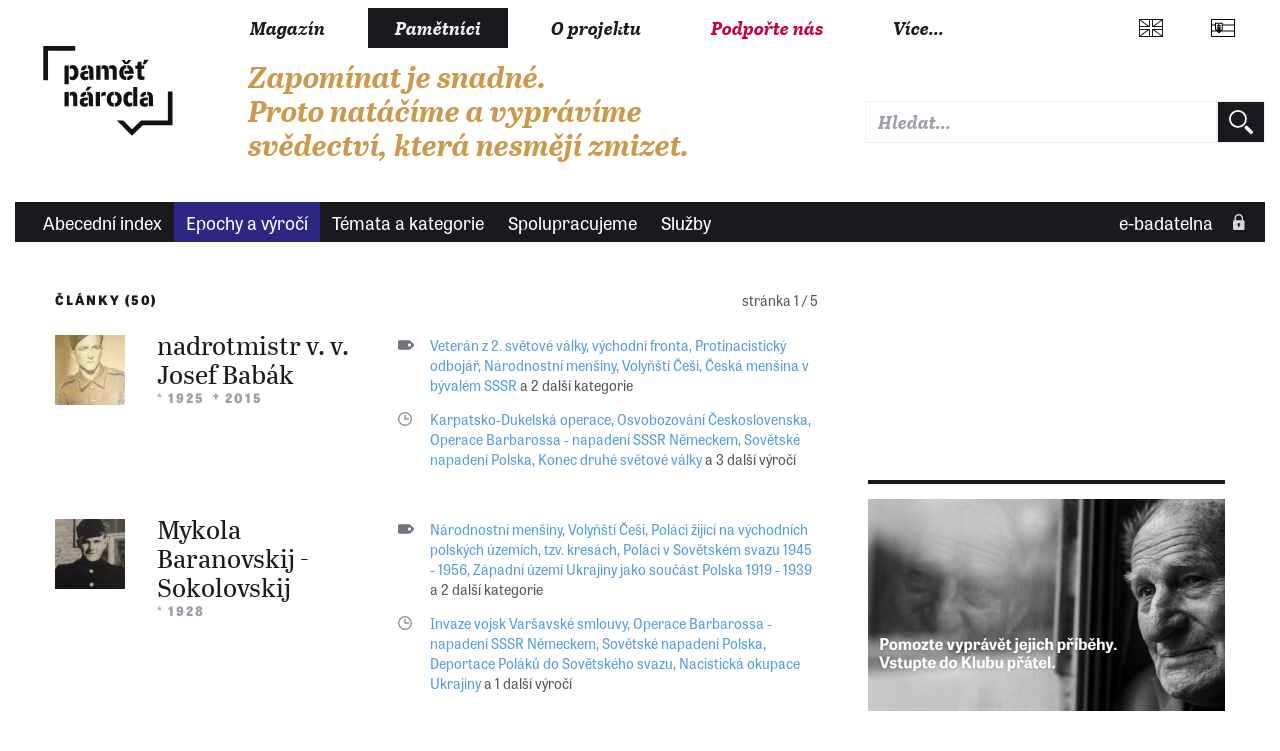

--- FILE ---
content_type: text/html; charset=UTF-8
request_url: https://www.pametnaroda.cz/cs/konflikt-mezi-polaky-ukrajinci-ve-vychodni-halici-na-volyni
body_size: 10183
content:
<!DOCTYPE html>
<html lang="cs" dir="ltr" prefix="og: https://ogp.me/ns#">
  <head>
    <meta charset="utf-8" />
<link rel="canonical" href="https://www.pametnaroda.cz/cs/konflikt-mezi-polaky-ukrajinci-ve-vychodni-halici-na-volyni" />
<link rel="image_src" href="https://www.pametnaroda.cz/themes/custom/pametnaroda_frontend/images/default.png" />
<meta property="og:type" content="website" />
<meta property="og:url" content="https://www.pametnaroda.cz/cs/konflikt-mezi-polaky-ukrajinci-ve-vychodni-halici-na-volyni" />
<meta property="og:title" content="Konflikt mezi Poláky a Ukrajinci ve Východní Haliči a na Volyni | Paměť národa" />
<meta property="og:image" content="https://www.pametnaroda.cz/themes/custom/pametnaroda_frontend/images/default.png" />
<meta name="Generator" content="Drupal 10 (https://www.drupal.org)" />
<meta name="MobileOptimized" content="width" />
<meta name="HandheldFriendly" content="true" />
<meta name="viewport" content="width=device-width, initial-scale=1.0" />
<link rel="icon" href="/themes/custom/pametnaroda_frontend/favicon.ico" type="image/vnd.microsoft.icon" />
<link rel="alternate" hreflang="en" href="https://www.pametnaroda.cz/en/1943-conflict-between-poles-and-ukrainians-eastern-galicia-and-volhynia" />
<link rel="alternate" hreflang="cs" href="https://www.pametnaroda.cz/cs/konflikt-mezi-polaky-ukrajinci-ve-vychodni-halici-na-volyni" />
<link rel="alternate" hreflang="de" href="https://www.pametnaroda.cz/de/1943-konflikt-zwischen-polen-und-ukrainern-ostgalizien-und-wolhynien" />
<link rel="alternate" hreflang="uk" href="https://www.pametnaroda.cz/uk/polsko-ukrainskiy-konflikt-v-zakhidniy-ukraini-pid-nimeckoyu-okupacieyu-1943" />
<link rel="alternate" type="application/rss+xml" title="Konflikt mezi Poláky a Ukrajinci ve Východní Haliči a na Volyni" href="https://www.pametnaroda.cz/cs/taxonomy/term/461/feed" />

    <meta name="facebook-domain-verification" content="g3fw0ocsi3fz2vz4dw60qt5el19z2z" />
    <title>Konflikt mezi Poláky a Ukrajinci ve Východní Haliči a na Volyni | Paměť národa</title>
    <link rel="stylesheet" href="https://use.typekit.net/hbj7xpr.css">
    <link rel="stylesheet" media="all" href="/sites/default/files/css/css_SSKWLi1VVQVKcXPl4481jQB7-pko6rM4Q5NjZl-SVHY.css?delta=0&amp;language=cs&amp;theme=pametnaroda_frontend&amp;include=eJwdxGEKgDAIBtALrTxSOPwaA6cxrdjtg96Pd_FAGk8XPs7pljChpl5Zt8il3VqJFYlBlQPl6XiD_vfhcis-dC4aKQ" />
<link rel="stylesheet" media="all" href="/sites/default/files/css/css_46Buc6Slq6xjXuEkVIpQaksYi4ii09Iy9TTRnCnltBM.css?delta=1&amp;language=cs&amp;theme=pametnaroda_frontend&amp;include=eJwdxGEKgDAIBtALrTxSOPwaA6cxrdjtg96Pd_FAGk8XPs7pljChpl5Zt8il3VqJFYlBlQPl6XiD_vfhcis-dC4aKQ" />
<link rel="stylesheet" media="all" href="https://use.typekit.net/hbj7xpr.css" />
<link rel="stylesheet" media="all" href="/sites/default/files/css/css_q9SM49-qJZaUnF5bl_GCE01J2-oV9RjAIIzAzojjMnQ.css?delta=3&amp;language=cs&amp;theme=pametnaroda_frontend&amp;include=eJwdxGEKgDAIBtALrTxSOPwaA6cxrdjtg96Pd_FAGk8XPs7pljChpl5Zt8il3VqJFYlBlQPl6XiD_vfhcis-dC4aKQ" />

    

                                                            <meta name="msapplication-TileColor" content="#ffffff">
        <meta name="theme-color" content="#ffffff">

      <script>
        window.dataLayer = window.dataLayer || [];

              </script>

    <!-- Google Tag Manager -->
    <script>(function(w,d,s,l,i){w[l]=w[l]||[];w[l].push({'gtm.start':
          new Date().getTime(),event:'gtm.js'});var f=d.getElementsByTagName(s)[0],
        j=d.createElement(s),dl=l!='dataLayer'?'&l='+l:'';j.async=true;j.src=
        'https://www.googletagmanager.com/gtm.js?id='+i+dl;f.parentNode.insertBefore(j,f);
      })(window,document,'script','dataLayer','GTM-W6RR5FX');</script>
    <!-- End Google Tag Manager -->

    <script src="https://ssp.seznam.cz/static/js/ssp.js"></script>
    <script src="https://d.seznam.cz/recass/js/sznrecommend-measure.min.js" data-webid="192"></script>
          </head>
  <body>
    <!-- Google Tag Manager (noscript) -->
    <noscript><iframe src="https://www.googletagmanager.com/ns.html?id=GTM-W6RR5FX"
                      height="0" width="0" style="display:none;visibility:hidden"></iframe></noscript>
    <!-- End Google Tag Manager (noscript) -->
    
    <div class="page page--arch-anniversary">
	
		
	<header>
					<header>
  <div class="box b-014">

    <div class="b-014__nav-wrapper">

      <nav class="b-014a__nav-wrapper">

        <h1 class="b-014__logo" data-domain-language="cs">
  <a href="/cs" title="Domů" rel="home" class="b-014__logo-link">
    <span class="hidden">Paměť národa</span>
  </a>
</h1>


        
<div class="b-014__mobile-nav-opener">
  <a href="#" class="b-014__mobile-nav-opener-link">
    Menu
  </a>
</div>


  <div class="b-014__mobile-primary-nav-opener b-014__mobile-primary-nav-opener--collapsed">
    <a href="#" class="b-014__mobile-primary-nav-opener-link">
      Pamětníci
    </a>
  </div>

  <ul class="b-014a__nav b-014a__nav--mobile-collapsed">
      <li class="b-014a__nav-item ">
              <a href="https://magazin.pametnaroda.cz" class="b-014a__nav-item-link">Magazín</a>
          </li>
      <li class="b-014a__nav-item b-014a__nav-item--current">
              <a href="/cs/archive" class="b-014a__nav-item-link">Pamětníci</a>
          </li>
      <li class="b-014a__nav-item ">
              <a href="/cs/o-projektu" class="b-014a__nav-item-link">O projektu</a>
          </li>
      <li class="b-014a__nav-item ">
              <a href="https://podporte.pametnaroda.cz/?utm_source=PN&amp;utm_medium=menu&amp;utm_campaign=podporte" target="_blank" class="b-014a__nav-item-link">Podpořte nás</a>
          </li>
    <li class="b-014a__nav-item b-014a__nav-item--more">
    <a href="#" class="b-014a__nav-item-link">
      Více...    </a>
  </li>
</ul>






      </nav><!-- end of b-014a__nav-wrapper -->


      <nav class="b-014b__nav-wrapper">

        <div class="b-014b__nav-wrapper-nest">

          
<ul class="b-014b__nav">
      <li class="b-014b__nav-item">
      <a href="https://pomoc.pametnaroda.cz/" class="b-014b__nav-item-link">Centrum pomoci Paměti národa</a>
    </li>
      <li class="b-014b__nav-item">
      <a href="https://institut.pametnaroda.cz/" class="b-014b__nav-item-link"> Instituty Paměti národa</a>
    </li>
      <li class="b-014b__nav-item">
      <a href="https://www.pribehynasichsousedu.cz" class="b-014b__nav-item-link">Příběhy našich sousedů</a>
    </li>
      <li class="b-014b__nav-item">
      <a href="https://www.postbellum.cz/pobocky/" class="b-014b__nav-item-link">Pobočky Paměti národa</a>
    </li>
      <li class="b-014b__nav-item">
      <a href="https://podporte.pametnaroda.cz/" class="b-014b__nav-item-link">Klub přátel Paměti národa</a>
    </li>
      <li class="b-014b__nav-item">
      <a href="https://www.pribehy20stoleti.cz" class="b-014b__nav-item-link">Příběhy 20. století</a>
    </li>
      <li class="b-014b__nav-item">
      <a href="https://www.myjsmetonevzdali.cz" class="b-014b__nav-item-link">My jsme to nevzdali</a>
    </li>
      <li class="b-014b__nav-item">
      <a href="https://www.behpropametnaroda.cz/" class="b-014b__nav-item-link">Běh pro Paměť národa</a>
    </li>
      <li class="b-014b__nav-item">
      <a href="http://kolegium.pametnaroda.cz/" class="b-014b__nav-item-link">Kolegium Paměti národa</a>
    </li>
      <li class="b-014b__nav-item">
      <a href="http://www.mistapametinaroda.cz/" class="b-014b__nav-item-link">Místa Paměti národa</a>
    </li>
      <li class="b-014b__nav-item">
      <a href="https://divadlo.pametnaroda.cz/" class="b-014b__nav-item-link">Divadlo Paměti národa</a>
    </li>
      <li class="b-014b__nav-item">
      <a href="https://denveteranu.pametnaroda.cz/" class="b-014b__nav-item-link">Den veteránů</a>
    </li>
      <li class="b-014b__nav-item">
      <a href="http://eshop.pametnaroda.cz/" class="b-014b__nav-item-link">E-shop Paměti národa</a>
    </li>
      <li class="b-014b__nav-item">
      <a href="https://ceny.pametnaroda.cz/" class="b-014b__nav-item-link">Ceny Paměti národa</a>
    </li>
      <li class="b-014b__nav-item">
      <a href="https://www.postbellum.cz/co-delame/workshopy/" class="b-014b__nav-item-link">Workshopy</a>
    </li>
      <li class="b-014b__nav-item">
      <a href="https://www.postbellum.cz/o-nas/lide/" class="b-014b__nav-item-link">Lidé</a>
    </li>
  </ul>


        </div>

      </nav><!-- end of b-014b__nav-wrapper -->

      <nav class="b-014c__nav-wrapper">

        <ul class="b-014c__nav">
                           <li hreflang="en"
      class="b-014c__nav-item b-014c__nav-item--mobile-collapsed b-014c__nav-item--language b-014c__nav-item--language-eng"><a href="https://www.memoryofnations.eu/en/1943-conflict-between-poles-and-ukrainians-eastern-galicia-and-volhynia" class="b-014c__nav-item-link" hreflang="en"></a></li>              <li hreflang="sk"
      class="b-014c__nav-item b-014c__nav-item--mobile-collapsed b-014c__nav-item--language b-014c__nav-item--language-svk"><a href="https://www.memoryofnations.sk/sk/taxonomy/term/461" class="b-014c__nav-item-link" hreflang="sk"></a></li>

          <li class="b-014c__nav-item b-014c__nav-item--mobile-collapsed b-014c__nav-item--search">
              <div class="pametnaroda-search-header-search-block-form b-014c__search-form-wrapper" data-drupal-selector="pametnaroda-search-header-search-block-form" id="block-pametnarodaheadersearchblock">
  
    
      <form block_id="pametnarodaheadersearchblock" action="/cs/konflikt-mezi-polaky-ukrajinci-ve-vychodni-halici-na-volyni" method="post" id="pametnaroda-search-header-search-block-form" accept-charset="UTF-8" class="b-014c__search-form">
    
<input type="text"  data-drupal-selector="edit-header-search-text" type="text" id="edit-header-search-text" name="header_search_text" value="" size="60" maxlength="128" class="form-text input input--theme-pn"  class="input input--theme-pn" placeholder="Hledat...">

    <input autocomplete="off" data-drupal-selector="form-gugyf96xfew3nbvcntgvw6j2kkksbtrmhdiua6gyfm4" type="hidden" name="form_build_id" value="form-GugyF96xFEw3nbvcNTGVW6J2kkKsBTRmhdIua6GYfm4" class="input input--theme-outline" />
    <input data-drupal-selector="edit-pametnaroda-search-header-search-block-form" type="hidden" name="form_id" value="pametnaroda_search_header_search_block_form" class="input input--theme-outline" />
<div class="button button-form-flat form-actions js-form-wrapper form-wrapper" data-drupal-selector="edit-actions" id="edit-actions">
    <input type="submit" placeholder=""  data-drupal-selector="edit-submit" type="submit" id="edit-submit" value="" class="button js-form-submit form-submit button-form-flat button-form-flat--large">

</div>

</form>

  </div>

          </li>
        </ul>

      </nav><!-- end of b-014c__nav-wrapper -->

      <nav class="b-014d__nav-wrapper">

          <div class="b-014__site-slogan" data-domain-language="cs">
  Zapomínat je snadné. Proto natáčíme a vyprávíme svědectví, která nesmějí zmizet.
</div>



      </nav><!-- end of b-014d__nav-wrapper -->

    </div>
  </div>
    <div class="box b-016">

    <nav class="b-016__nav-wrapper b-016__nav-wrapper--mobile-collapsed">

      <ul class="b-016__nav">
    <li class="b-016__nav-item ">
    <a href="/cs/witnesses-alphabetic" class="b-016__nav-item-link">
      Abecední index
    </a>
  </li>
    <li class="b-016__nav-item b-016__nav-item--active">
    <a href="/cs/epics" class="b-016__nav-item-link">
      Epochy a výročí
    </a>
  </li>
    <li class="b-016__nav-item ">
    <a href="/cs/topics" class="b-016__nav-item-link">
      Témata a kategorie
    </a>
  </li>
    <li class="b-016__nav-item ">
    <a href="/cs/institutions" class="b-016__nav-item-link">
      Spolupracujeme
    </a>
  </li>
    <li class="b-016__nav-item ">
    <a href="/cs/services" class="b-016__nav-item-link">
      Služby
    </a>
  </li>
  </ul>

      

      <ul class="b-016__nav b-016__nav--login">
        <li class="b-016__nav-item b-016__nav-item--login ">
          <a href="/cs/user" class="b-016__nav-item-link"
             target="_parent">
                          e-badatelna
          </a>
          <div class="b-016__researcher-login-wrapper">
                                
  <div class="researcher-login">
	
	<form class="researcher-login__content" data-drupal-selector=user-login-form action=/cs/konflikt-mezi-polaky-ukrajinci-ve-vychodni-halici-na-volyni?destination=/cs/konflikt-mezi-polaky-ukrajinci-ve-vychodni-halici-na-volyni method=post id=user-login-form accept-charset=UTF-8>
		
		    <label class="label label--input-text" for="dummy-input-id">Vstup do e-badatelny</label>
		<input type="text" autocorrect=none autocapitalize=none spellcheck=false autocomplete=username data-drupal-selector=edit-name id=edit-name name=name size=15 maxlength=60 required=required aria-required=true   class="input input--theme-pn" placeholder="Uživatelské jméno">
		<input type="password" autocomplete=current-password data-drupal-selector=edit-pass id=edit-pass name=pass size=15 maxlength=128 required=required aria-required=true   class="input input--theme-pn" placeholder="Heslo">
					    <input data-drupal-selector="edit-user-login-form" type="hidden" name="form_id" value="user_login_form" class="input input--theme-outline" />

							    <input autocomplete="off" data-drupal-selector="form-il9xw3gqjbxtlfv2smevoalvlvmfizw3jizww-d7u4i" type="hidden" name="form_build_id" value="form-iL9xw3GqJBXTLfV2smEvOAlvLVmFIZw3jizWw_D7U4I" class="input input--theme-outline" />

				<div class="researcher-login__content-row-action">
			<button class="button button-form-flat " formaction="">
	
	<span class="button-form-flat__label">
		Přihlásit se
	</span>
	
</button>
			<a href="/cs/user/password" class="researcher-login__subaction">Zapomenuté heslo?</a>
		</div>
	</form>
	
	<form class="researcher-login__signup">
		<button formaction="/cs/user/register" class="button button-form-flat button-form-flat--primary ">
	
	<span class="button-form-flat__label">
		Zaregistrovat se
	</span>
	
</button>
	</form>
	
</div>


                        </div>
        </li>
      </ul>

    </nav>

  </div>
  
</header>

			</header>
	
	<main class="main" role="main">
		
		<div class="content">
			
			<div class="inner-content-wrapper">
				
				<div class="row">
					<div class="col-md-8">
													  <div>
    <div data-drupal-messages-fallback class="hidden"></div>
<div id="block-mainpagecontent">
  
    
      <div class="views-element-container">

<div class="pager-heading">
	<div class="pager-heading__results">
		Články (50)
	</div>
	
	<div class="pager-heading__pages">
		stránka 1 / 5
	</div>
</div>

<div class="pnb-310">
      <div class="views-row"><article class="box pnb-witness-l ">
	
	<div class="pnb-witness-l__content">
		
		<div class="pnb-witness-l__image">
			
			<a href="/cs/babak-josef-1925"
			   class="pnb-witness-l__image-link">
				<img src="https://www.pametnaroda.cz/sites/default/files/styles/witness_teaser_categories/public/witness/2918/photo/10916-photo.jpg?h=2a84a573&amp;itok=nCxCaVGc" alt="Josef Babák, 1945" />
			</a>
		</div>
		
		<div class="pnb-witness-l__bio">
			
			<h3 class="">
	<a href="/cs/babak-josef-1925" class="" >
		nadrotmistr v. v. Josef Babák
	</a>
</h3>
			
			<h4 class="">*&nbsp;1925&nbsp;&nbsp;&dagger;&#xfe0e;&nbsp;2015</h4>
			
		</div>
		
	</div>
	
	<div class="pnb-witness-l__categorization">
		
				<div class="tag tag--listing tag--alt2">
							<a href="https://www.pametnaroda.cz/cs/veteran-z-2-svetove-valky-vychodni-fronta" class="tag__link">Veterán z 2. světové války, východní fronta</a>,					<a href="https://www.pametnaroda.cz/cs/protinacisticky-odbojar" class="tag__link">Protinacistický odbojář</a>,					<a href="https://www.pametnaroda.cz/cs/narodnostni-mensiny" class="tag__link">Národnostní menšiny</a>,					<a href="https://www.pametnaroda.cz/cs/volynsti-cesi" class="tag__link">Volyňští Češi</a>,					<a href="https://www.pametnaroda.cz/cs/ceska-mensina-v-byvalem-sssr" class="tag__link">Česká menšina v bývalém SSSR</a>				
	<span class="tag__listing-ellipsis">a&nbsp;2&nbsp;další kategorie</span>
</div>
		
		<div class="anniversary anniversary--listing anniversary--alt2">
	
	                				<a href="https://www.pametnaroda.cz/cs/karpatsko-dukelska-operace-1" class="anniversary__link">Karpatsko-Dukelská operace</a>,            				<a href="https://www.pametnaroda.cz/cs/osvobozovani-ceskoslovenska-0" class="anniversary__link">Osvobozování Československa</a>,            				<a href="https://www.pametnaroda.cz/cs/operace-barbarossa-napadeni-sssr-nemeckem" class="anniversary__link">Operace Barbarossa - napadení SSSR Německem</a>,            				<a href="https://www.pametnaroda.cz/cs/sovetske-napadeni-polska" class="anniversary__link">Sovětské napadení Polska</a>,            				<a href="https://www.pametnaroda.cz/cs/konec-druhe-svetove-valky-1" class="anniversary__link">Konec druhé světové války</a>            	    <span class="anniversary__listing-ellipsis">a&nbsp;3&nbsp;další výročí</span></div>
		
	</div>
	
</article>
</div>
    <div class="views-row"><article class="box pnb-witness-l ">
	
	<div class="pnb-witness-l__content">
		
		<div class="pnb-witness-l__image">
			
			<a href="/cs/baranovskij-sokolovskij-mykola-1928"
			   class="pnb-witness-l__image-link">
				<img src="https://www.pametnaroda.cz/sites/default/files/styles/witness_teaser_categories/public/witness/4309/photo/18231-photo.jpg?h=da1f86e5&amp;itok=EJ0bld1S" alt="Mykola Baranovskij - Sokolovskij" />
			</a>
		</div>
		
		<div class="pnb-witness-l__bio">
			
			<h3 class="">
	<a href="/cs/baranovskij-sokolovskij-mykola-1928" class="" >
		Mykola Baranovskij - Sokolovskij
	</a>
</h3>
			
			<h4 class="">*&nbsp;1928</h4>
			
		</div>
		
	</div>
	
	<div class="pnb-witness-l__categorization">
		
				<div class="tag tag--listing tag--alt2">
							<a href="https://www.pametnaroda.cz/cs/narodnostni-mensiny" class="tag__link">Národnostní menšiny</a>,					<a href="https://www.pametnaroda.cz/cs/volynsti-cesi" class="tag__link">Volyňští Češi</a>,					<a href="https://www.pametnaroda.cz/cs/polaci-zijici-na-vychodnich-polskych-uzemich-tzv-kresach" class="tag__link">Poláci žijící na východních polských územích, tzv. kresách</a>,					<a href="https://www.pametnaroda.cz/cs/polaci-v-sovetskem-svazu-1945-1956" class="tag__link">Poláci v Sovětském svazu 1945 - 1956</a>,					<a href="https://www.pametnaroda.cz/cs/zapadni-uzemi-ukrajiny-jako-soucast-polska-1919-1939-0" class="tag__link">Západní území Ukrajiny jako součást Polska 1919 - 1939</a>				
	<span class="tag__listing-ellipsis">a&nbsp;2&nbsp;další kategorie</span>
</div>
		
		<div class="anniversary anniversary--listing anniversary--alt2">
	
	                				<a href="https://www.pametnaroda.cz/cs/invaze-vojsk-varsavske-smlouvy-1" class="anniversary__link">Invaze vojsk Varšavské smlouvy</a>,            				<a href="https://www.pametnaroda.cz/cs/operace-barbarossa-napadeni-sssr-nemeckem" class="anniversary__link">Operace Barbarossa - napadení SSSR Německem</a>,            				<a href="https://www.pametnaroda.cz/cs/sovetske-napadeni-polska" class="anniversary__link">Sovětské napadení Polska</a>,            				<a href="https://www.pametnaroda.cz/cs/deportace-polaku-do-sovetskeho-svazu" class="anniversary__link">Deportace Poláků do Sovětského svazu</a>,            				<a href="https://www.pametnaroda.cz/cs/nacisticka-okupace-ukrajiny" class="anniversary__link">Nacistická okupace Ukrajiny</a>            	    <span class="anniversary__listing-ellipsis">a&nbsp;1&nbsp;další výročí</span></div>
		
	</div>
	
</article>
</div>
    <div class="views-row"><article class="box pnb-witness-l ">
	
	<div class="pnb-witness-l__content">
		
		<div class="pnb-witness-l__image">
			
			<a href="/cs/barenholtz-ben-1935"
			   class="pnb-witness-l__image-link">
				<img src="https://www.pametnaroda.cz/sites/default/files/styles/witness_teaser_categories/public/2020-08/IMG_3367-2.jpg?h=b93bbde9&amp;itok=4sNleOx-" alt="Ben Barenholtz v roce 2019 " />
			</a>
		</div>
		
		<div class="pnb-witness-l__bio">
			
			<h3 class="">
	<a href="/cs/barenholtz-ben-1935" class="" >
		Ben Barenholtz
	</a>
</h3>
			
			<h4 class="">*&nbsp;1935&nbsp;&nbsp;&dagger;&#xfe0e;&nbsp;2019</h4>
			
		</div>
		
	</div>
	
	<div class="pnb-witness-l__categorization">
		
				<div class="tag tag--listing tag--alt2">
							<a href="https://www.pametnaroda.cz/cs/holocaust-0" class="tag__link">Holocaust</a>,					<a href="https://www.pametnaroda.cz/cs/lide-pomahajici-partyzanum-behem-2-svet-valky" class="tag__link">Lidé pomáhající partyzánům během 2. svět. války</a>,					<a href="https://www.pametnaroda.cz/cs/svedci-lokalnich-udalosti-spojenych-s-druhou-svetovou-valkou" class="tag__link">Svědci lokálních událostí spojených s druhou světovou válkou</a>,					<a href="https://www.pametnaroda.cz/cs/ukryvane-osoby" class="tag__link">Ukrývané osoby</a>,					<a href="https://www.pametnaroda.cz/cs/volynsti-cesi" class="tag__link">Volyňští Češi</a>				
	<span class="tag__listing-ellipsis">a&nbsp;1&nbsp;další kategorie</span>
</div>
		
		<div class="anniversary anniversary--listing anniversary--alt2">
	
	                				<a href="https://www.pametnaroda.cz/cs/ukrajinske-povstalecke-hnuti-1930-1950" class="anniversary__link">Ukrajinské povstalecké hnutí 1930-1950</a>,            				<a href="https://www.pametnaroda.cz/cs/prvni-sovetska-okupace-halice" class="anniversary__link">První sovětská okupace Haliče</a>,            				<a href="https://www.pametnaroda.cz/cs/operace-barbarossa-napadeni-sssr-nemeckem" class="anniversary__link">Operace Barbarossa - napadení SSSR Německem</a>,            				<a href="https://www.pametnaroda.cz/cs/konflikt-mezi-polaky-ukrajinci-ve-vychodni-halici-na-volyni" class="anniversary__link">Konflikt mezi Poláky a Ukrajinci ve Východní Haliči a na Volyni</a>            	    </div>
		
	</div>
	
</article>
</div>
    <div class="views-row"><article class="box pnb-witness-l ">
	
	<div class="pnb-witness-l__content">
		
		<div class="pnb-witness-l__image">
			
			<a href="/cs/bernat-miroslav-1924"
			   class="pnb-witness-l__image-link">
				<img src="https://www.pametnaroda.cz/sites/default/files/styles/witness_teaser_categories/public/2024-08/DSC03753m.jpg?h=28b4a595&amp;itok=I7hcuSle" alt="Miroslav Bernat v armádě" />
			</a>
		</div>
		
		<div class="pnb-witness-l__bio">
			
			<h3 class="">
	<a href="/cs/bernat-miroslav-1924" class="" >
		svobodník v. v. Miroslav Bernat 
	</a>
</h3>
			
			<h4 class="">*&nbsp;1924&nbsp;&nbsp;&dagger;&#xfe0e;&nbsp;2024</h4>
			
		</div>
		
	</div>
	
	<div class="pnb-witness-l__categorization">
		
				<div class="tag tag--listing tag--alt2">
							<a href="https://www.pametnaroda.cz/cs/narodnostni-mensiny" class="tag__link">Národnostní menšiny</a>,					<a href="https://www.pametnaroda.cz/cs/narodnostni-etnicke-nabozenske-mensiny-v-polsku" class="tag__link">Národnostní, etnické a náboženské menšiny v Polsku</a>,					<a href="https://www.pametnaroda.cz/cs/presidlenec-do-vlasti-repatriant" class="tag__link">Přesídlenec do vlasti, repatriant</a>,					<a href="https://www.pametnaroda.cz/cs/prislusnik-1-ceskoslovenskeho-armadniho-sboru-svobodovy-armady" class="tag__link">Příslušník 1. československého armádního sboru (Svobodovy armády)</a>,					<a href="https://www.pametnaroda.cz/cs/protinacisticky-odbojar" class="tag__link">Protinacistický odbojář</a>				
	<span class="tag__listing-ellipsis">a&nbsp;5&nbsp;další kategorie</span>
</div>
		
		<div class="anniversary anniversary--listing anniversary--alt2">
	
	                				<a href="https://www.pametnaroda.cz/cs/zapadni-uzemi-ukrajiny-jako-soucast-polska-1919-1939" class="anniversary__link">Západní území Ukrajiny jako součást Polska 1919 - 1939</a>,            				<a href="https://www.pametnaroda.cz/cs/sovetske-napadeni-polska" class="anniversary__link">Sovětské napadení Polska</a>,            				<a href="https://www.pametnaroda.cz/cs/nacisticka-okupace-ukrajiny" class="anniversary__link">Nacistická okupace Ukrajiny</a>,            				<a href="https://www.pametnaroda.cz/cs/operace-barbarossa-napadeni-sssr-nemeckem" class="anniversary__link">Operace Barbarossa - napadení SSSR Německem</a>,            				<a href="https://www.pametnaroda.cz/cs/konflikt-mezi-polaky-ukrajinci-ve-vychodni-halici-na-volyni" class="anniversary__link">Konflikt mezi Poláky a Ukrajinci ve Východní Haliči a na Volyni</a>            	    <span class="anniversary__listing-ellipsis">a&nbsp;4&nbsp;další výročí</span></div>
		
	</div>
	
</article>
</div>
    <div class="views-row"><article class="box pnb-witness-l ">
	
	<div class="pnb-witness-l__content">
		
		<div class="pnb-witness-l__image">
			
			<a href="/cs/blankova-svetla-1939"
			   class="pnb-witness-l__image-link">
				<img src="https://www.pametnaroda.cz/sites/default/files/styles/witness_teaser_categories/public/2025-05/Sv%C4%9Btla%20Blankov%C3%A1%20po%20p%C5%99%C3%ADjezdu%20do%20Prahy.jpg?h=8aac0e51&amp;itok=C-Y0WDBk" alt="Světla Blanková po příjezdu do Prahy" />
			</a>
		</div>
		
		<div class="pnb-witness-l__bio">
			
			<h3 class="">
	<a href="/cs/blankova-svetla-1939" class="" >
		Bc. Světla Blanková
	</a>
</h3>
			
			<h4 class="">*&nbsp;1939</h4>
			
		</div>
		
	</div>
	
	<div class="pnb-witness-l__categorization">
		
				<div class="tag tag--listing tag--alt2">
							<a href="https://www.pametnaroda.cz/cs/ilegalni-prechod-hranice" class="tag__link">Ilegální přechod hranice</a>,					<a href="https://www.pametnaroda.cz/cs/lide-pomahajici-zidum-behem-2-svet-valky" class="tag__link">Lidé pomáhající Židům během 2. svět. války</a>,					<a href="https://www.pametnaroda.cz/cs/narodnostni-etnicke-nabozenske-mensiny-v-polsku" class="tag__link">Národnostní, etnické a náboženské menšiny v Polsku</a>,					<a href="https://www.pametnaroda.cz/cs/presidlenec-do-vlasti-repatriant" class="tag__link">Přesídlenec do vlasti, repatriant</a>,					<a href="https://www.pametnaroda.cz/cs/pribuznypribuzna-politickeho-vezne" class="tag__link">Příbuzný/příbuzná politického vězně</a>				
	<span class="tag__listing-ellipsis">a&nbsp;4&nbsp;další kategorie</span>
</div>
		
		<div class="anniversary anniversary--listing anniversary--alt2">
	
	                				<a href="https://www.pametnaroda.cz/cs/invaze-vojsk-varsavske-smlouvy-1" class="anniversary__link">Invaze vojsk Varšavské smlouvy</a>,            				<a href="https://www.pametnaroda.cz/cs/konflikt-mezi-polaky-ukrajinci-ve-vychodni-halici-na-volyni" class="anniversary__link">Konflikt mezi Poláky a Ukrajinci ve Východní Haliči a na Volyni</a>,            				<a href="https://www.pametnaroda.cz/cs/nacisticka-okupace-ukrajiny" class="anniversary__link">Nacistická okupace Ukrajiny</a>,            				<a href="https://www.pametnaroda.cz/cs/nepokoje-souvisejici-s-oslavou-vitezstvi-hokejistu" class="anniversary__link">Nepokoje související s oslavou vítězství hokejistů</a>,            				<a href="https://www.pametnaroda.cz/cs/pad-zelezne-opony" class="anniversary__link">Pád železné opony</a>            	    <span class="anniversary__listing-ellipsis">a&nbsp;5&nbsp;další výročí</span></div>
		
	</div>
	
</article>
</div>
    <div class="views-row"><article class="box pnb-witness-l ">
	
	<div class="pnb-witness-l__content">
		
		<div class="pnb-witness-l__image">
			
			<a href="/cs/bozhko-marija-mychajlivna-1946"
			   class="pnb-witness-l__image-link">
				<img src="https://www.pametnaroda.cz/sites/default/files/styles/witness_teaser_categories/public/2020-03/img925%20-%20Kyrilovka%20-%20t%C5%99ic%C3%A1t%C3%A1%20l%C3%A9ta%2020.%20stolet%C3%AD.jpg?h=fcedcdf3&amp;itok=yWRE4WwD" alt="Obec Kyrylivka ve 30. letech 20. století. Pravděpodobně školní fotografie" />
			</a>
		</div>
		
		<div class="pnb-witness-l__bio">
			
			<h3 class="">
	<a href="/cs/bozhko-marija-mychajlivna-1946" class="" >
		Marija Mychajlivna Bozhko
	</a>
</h3>
			
			<h4 class="">*&nbsp;1946</h4>
			
		</div>
		
	</div>
	
	<div class="pnb-witness-l__categorization">
		
				<div class="tag tag--listing tag--alt2">
							<a href="https://www.pametnaroda.cz/cs/ukrajina" class="tag__link">Ukrajina</a>,					<a href="https://www.pametnaroda.cz/cs/narodnostni-mensiny" class="tag__link">Národnostní menšiny</a>,					<a href="https://www.pametnaroda.cz/cs/pamet-zaniklych-sidel" class="tag__link">Paměť zaniklých sídel</a>,					<a href="https://www.pametnaroda.cz/cs/polaci-v-sovetskem-svazu-1945-1956" class="tag__link">Poláci v Sovětském svazu 1945 - 1956</a>,					<a href="https://www.pametnaroda.cz/cs/polaci-zijici-na-vychodnich-polskych-uzemich-tzv-kresach" class="tag__link">Poláci žijící na východních polských územích, tzv. kresách</a>				
	<span class="tag__listing-ellipsis">a&nbsp;2&nbsp;další kategorie</span>
</div>
		
		<div class="anniversary anniversary--listing anniversary--alt2">
	
	                				<a href="https://www.pametnaroda.cz/cs/zapadni-uzemi-ukrajiny-jako-soucast-polska-1919-1939" class="anniversary__link">Západní území Ukrajiny jako součást Polska 1919 - 1939</a>,            				<a href="https://www.pametnaroda.cz/cs/nacisticka-okupace-ukrajiny" class="anniversary__link">Nacistická okupace Ukrajiny</a>,            				<a href="https://www.pametnaroda.cz/cs/konflikt-mezi-polaky-ukrajinci-ve-vychodni-halici-na-volyni" class="anniversary__link">Konflikt mezi Poláky a Ukrajinci ve Východní Haliči a na Volyni</a>,            				<a href="https://www.pametnaroda.cz/cs/presuny-obyvatelstva-mezi-polskem-ukrajinou" class="anniversary__link">Přesuny obyvatelstva mezi Polskem a Ukrajinou</a>,            				<a href="https://www.pametnaroda.cz/cs/pocatek-kolektivizace-zemedelstvi" class="anniversary__link">Počátek kolektivizace zemědělství</a>            	    <span class="anniversary__listing-ellipsis">a&nbsp;1&nbsp;další výročí</span></div>
		
	</div>
	
</article>
</div>
    <div class="views-row"><article class="box pnb-witness-l ">
	
	<div class="pnb-witness-l__content">
		
		<div class="pnb-witness-l__image">
			
			<a href="/cs/bruhova-nadezda-1925"
			   class="pnb-witness-l__image-link">
				<img src="https://www.pametnaroda.cz/sites/default/files/styles/witness_teaser_categories/public/witness/265/photo/9877-photo.jpg?h=bccaaf17&amp;itok=zq8xEfVW" alt="Naděžda Brůhová, 1945" />
			</a>
		</div>
		
		<div class="pnb-witness-l__bio">
			
			<h3 class="">
	<a href="/cs/bruhova-nadezda-1925" class="" >
		Naděžda Brůhová
	</a>
</h3>
			
			<h4 class="">*&nbsp;1925&nbsp;&nbsp;&dagger;&#xfe0e;&nbsp;2023</h4>
			
		</div>
		
	</div>
	
	<div class="pnb-witness-l__categorization">
		
				<div class="tag tag--listing tag--alt2">
							<a href="https://www.pametnaroda.cz/cs/narodnostni-mensiny" class="tag__link">Národnostní menšiny</a>,					<a href="https://www.pametnaroda.cz/cs/protinacisticky-odbojar" class="tag__link">Protinacistický odbojář</a>,					<a href="https://www.pametnaroda.cz/cs/reemigranti-do-ceskoslovenska-po-roce-1945" class="tag__link">Reemigranti do Československa po roce 1945</a>,					<a href="https://www.pametnaroda.cz/cs/veteran-z-2-svetove-valky-vychodni-fronta" class="tag__link">Veterán z 2. světové války, východní fronta</a>,					<a href="https://www.pametnaroda.cz/cs/volynsti-cesi" class="tag__link">Volyňští Češi</a>				
	<span class="tag__listing-ellipsis">a&nbsp;1&nbsp;další kategorie</span>
</div>
		
		<div class="anniversary anniversary--listing anniversary--alt2">
	
	                				<a href="https://www.pametnaroda.cz/cs/zapadni-uzemi-ukrajiny-jako-soucast-polska-1919-1939" class="anniversary__link">Západní území Ukrajiny jako součást Polska 1919 - 1939</a>,            				<a href="https://www.pametnaroda.cz/cs/sovetske-napadeni-polska" class="anniversary__link">Sovětské napadení Polska</a>,            				<a href="https://www.pametnaroda.cz/cs/nacisticka-okupace-ukrajiny" class="anniversary__link">Nacistická okupace Ukrajiny</a>,            				<a href="https://www.pametnaroda.cz/cs/operace-barbarossa-napadeni-sssr-nemeckem" class="anniversary__link">Operace Barbarossa - napadení SSSR Německem</a>,            				<a href="https://www.pametnaroda.cz/cs/konflikt-mezi-polaky-ukrajinci-ve-vychodni-halici-na-volyni" class="anniversary__link">Konflikt mezi Poláky a Ukrajinci ve Východní Haliči a na Volyni</a>            	    <span class="anniversary__listing-ellipsis">a&nbsp;4&nbsp;další výročí</span></div>
		
	</div>
	
</article>
</div>
    <div class="views-row"><article class="box pnb-witness-l ">
	
	<div class="pnb-witness-l__content">
		
		<div class="pnb-witness-l__image">
			
			<a href="/cs/butova-anna-1928"
			   class="pnb-witness-l__image-link">
				<img src="https://www.pametnaroda.cz/sites/default/files/styles/witness_teaser_categories/public/2021-01/1a.jpg?h=39f72dbb&amp;itok=UWsGr-fn" alt="Anna Butová, dobové foto" />
			</a>
		</div>
		
		<div class="pnb-witness-l__bio">
			
			<h3 class="">
	<a href="/cs/butova-anna-1928" class="" >
		Anna Butová
	</a>
</h3>
			
			<h4 class="">*&nbsp;1928&nbsp;&nbsp;&dagger;&#xfe0e;&nbsp;2020</h4>
			
		</div>
		
	</div>
	
	<div class="pnb-witness-l__categorization">
		
				<div class="tag tag--listing tag--alt2">
							<a href="https://www.pametnaroda.cz/cs/ceska-mensina-v-byvalem-sssr" class="tag__link">Česká menšina v bývalém SSSR</a>,					<a href="https://www.pametnaroda.cz/cs/holocaust-0" class="tag__link">Holocaust</a>,					<a href="https://www.pametnaroda.cz/cs/izraelpalestina" class="tag__link">Izrael/Palestina</a>,					<a href="https://www.pametnaroda.cz/cs/svedci-lokalnich-udalosti-spojenych-s-druhou-svetovou-valkou" class="tag__link">Svědci lokálních událostí spojených s druhou světovou válkou</a>,					<a href="https://www.pametnaroda.cz/cs/ukryvane-osoby" class="tag__link">Ukrývané osoby</a>				
	<span class="tag__listing-ellipsis">a&nbsp;2&nbsp;další kategorie</span>
</div>
		
		<div class="anniversary anniversary--listing anniversary--alt2">
	
	                				<a href="https://www.pametnaroda.cz/cs/nacisticka-okupace-ukrajiny" class="anniversary__link">Nacistická okupace Ukrajiny</a>,            				<a href="https://www.pametnaroda.cz/cs/konflikt-mezi-polaky-ukrajinci-ve-vychodni-halici-na-volyni" class="anniversary__link">Konflikt mezi Poláky a Ukrajinci ve Východní Haliči a na Volyni</a>,            				<a href="https://www.pametnaroda.cz/cs/vypaleni-ceskeho-malina-1" class="anniversary__link">Vypálení Českého Malína</a>,            				<a href="https://www.pametnaroda.cz/cs/konec-druhe-svetove-valky-1" class="anniversary__link">Konec druhé světové války</a>            	    </div>
		
	</div>
	
</article>
</div>
    <div class="views-row"><article class="box pnb-witness-l ">
	
	<div class="pnb-witness-l__content">
		
		<div class="pnb-witness-l__image">
			
			<a href="/cs/d-anna-1932"
			   class="pnb-witness-l__image-link">
				<img src="/themes/custom/pametnaroda_frontend/images/avatar.svg" alt="" class="avatar-default"/>
			</a>
		</div>
		
		<div class="pnb-witness-l__bio">
			
			<h3 class="">
	<a href="/cs/d-anna-1932" class="" >
		Anna D
	</a>
</h3>
			
			<h4 class="">*&nbsp;1932</h4>
			
		</div>
		
	</div>
	
	<div class="pnb-witness-l__categorization">
		
				<div class="tag tag--listing tag--alt2">
							<a href="https://www.pametnaroda.cz/cs/narodnostni-etnicke-nabozenske-mensiny-v-polsku" class="tag__link">Národnostní, etnické a náboženské menšiny v Polsku</a>,					<a href="https://www.pametnaroda.cz/cs/reemigranti-do-ceskoslovenska-po-roce-1945" class="tag__link">Reemigranti do Československa po roce 1945</a>,					<a href="https://www.pametnaroda.cz/cs/svedci-lokalnich-udalosti-spojenych-s-druhou-svetovou-valkou" class="tag__link">Svědci lokálních událostí spojených s druhou světovou válkou</a>,					<a href="https://www.pametnaroda.cz/cs/svedci-lokalnich-udalosti-z-ery-komunismu" class="tag__link">Svědci lokálních událostí z éry komunismu</a>,					<a href="https://www.pametnaroda.cz/cs/volynsti-cesi" class="tag__link">Volyňští Češi</a>				
	
</div>
		
		<div class="anniversary anniversary--listing anniversary--alt2">
	
	                				<a href="https://www.pametnaroda.cz/cs/zapadni-uzemi-ukrajiny-jako-soucast-polska-1919-1939" class="anniversary__link">Západní území Ukrajiny jako součást Polska 1919 - 1939</a>,            				<a href="https://www.pametnaroda.cz/cs/sovetske-napadeni-polska" class="anniversary__link">Sovětské napadení Polska</a>,            				<a href="https://www.pametnaroda.cz/cs/nacisticka-okupace-ukrajiny" class="anniversary__link">Nacistická okupace Ukrajiny</a>,            				<a href="https://www.pametnaroda.cz/cs/konflikt-mezi-polaky-ukrajinci-ve-vychodni-halici-na-volyni" class="anniversary__link">Konflikt mezi Poláky a Ukrajinci ve Východní Haliči a na Volyni</a>,            				<a href="https://www.pametnaroda.cz/cs/konec-druhe-svetove-valky-1" class="anniversary__link">Konec druhé světové války</a>            	    <span class="anniversary__listing-ellipsis">a&nbsp;3&nbsp;další výročí</span></div>
		
	</div>
	
</article>
</div>
    <div class="views-row"><article class="box pnb-witness-l ">
	
	<div class="pnb-witness-l__content">
		
		<div class="pnb-witness-l__image">
			
			<a href="/cs/denysjuk-valentyna-platonivna-1929"
			   class="pnb-witness-l__image-link">
				<img src="https://www.pametnaroda.cz/sites/default/files/styles/witness_teaser_categories/public/witness/9425/photo/62859-photo.jpg?h=7c13fcea&amp;itok=uU_npKrX" alt="Valentyna Platonivna Denysjuk, 1957" />
			</a>
		</div>
		
		<div class="pnb-witness-l__bio">
			
			<h3 class="">
	<a href="/cs/denysjuk-valentyna-platonivna-1929" class="" >
		Valentyna Platonivna  Denysjuk 
	</a>
</h3>
			
			<h4 class="">*&nbsp;1929</h4>
			
		</div>
		
	</div>
	
	<div class="pnb-witness-l__categorization">
		
				<div class="tag tag--listing tag--alt2">
							<a href="https://www.pametnaroda.cz/cs/protinacisticky-odbojar" class="tag__link">Protinacistický odbojář</a>,					<a href="https://www.pametnaroda.cz/cs/vezen-sovetskeho-lagru-gulag" class="tag__link">Vězeň sovětského lágru, Gulag</a>,					<a href="https://www.pametnaroda.cz/cs/protikomunisticky-odbojar" class="tag__link">Protikomunistický odbojář</a>,					<a href="https://www.pametnaroda.cz/cs/lide-pomahajici-partyzanum-behem-2-svet-valky" class="tag__link">Lidé pomáhající partyzánům během 2. svět. války</a>,					<a href="https://www.pametnaroda.cz/cs/struktura-ukrajinske-povstalecke-armady-radiste-povstalci-obranci-atd" class="tag__link">Struktura ukrajinské povstalecké armády (radisté, povstalci, obránci, atd.)</a>				
	<span class="tag__listing-ellipsis">a&nbsp;6&nbsp;další kategorie</span>
</div>
		
		<div class="anniversary anniversary--listing anniversary--alt2">
	
	                				<a href="https://www.pametnaroda.cz/cs/operace-barbarossa-napadeni-sssr-nemeckem" class="anniversary__link">Operace Barbarossa - napadení SSSR Německem</a>,            				<a href="https://www.pametnaroda.cz/cs/sovetske-napadeni-polska" class="anniversary__link">Sovětské napadení Polska</a>,            				<a href="https://www.pametnaroda.cz/cs/zapadni-uzemi-ukrajiny-jako-soucast-polska-1919-1939" class="anniversary__link">Západní území Ukrajiny jako součást Polska 1919 - 1939</a>,            				<a href="https://www.pametnaroda.cz/cs/nacisticka-okupace-ukrajiny" class="anniversary__link">Nacistická okupace Ukrajiny</a>,            				<a href="https://www.pametnaroda.cz/cs/ukrajinske-povstalecke-hnuti-1930-1950" class="anniversary__link">Ukrajinské povstalecké hnutí 1930-1950</a>            	    <span class="anniversary__listing-ellipsis">a&nbsp;3&nbsp;další výročí</span></div>
		
	</div>
	
</article>
</div>

</div>

  <ul class="pager pager__items js-pager__items">
        <li class="pager__item pager__item--previous">
      <a 
      class="disabled" area-disabled="true">
        <span class="visually-hidden">Předchozí stránka</span>
        <span aria-hidden="true">‹ Předchozí</span>
      </a>
    </li>
                      <li class="pager__item pager__item--current">
                            <span class="visually-hidden">
            Aktuální stránka
          </span>1      </li>
          <li class="pager__item">
                            <a href="?page=1" title="Go to page 2">
          <span class="visually-hidden">
            Stránka
          </span>2</a>
              </li>
          <li class="pager__item">
                            <a href="?page=2" title="Go to page 3">
          <span class="visually-hidden">
            Stránka
          </span>3</a>
              </li>
          <li class="pager__item">
                            <a href="?page=3" title="Go to page 4">
          <span class="visually-hidden">
            Stránka
          </span>4</a>
              </li>
          <li class="pager__item">
                            <a href="?page=4" title="Go to page 5">
          <span class="visually-hidden">
            Stránka
          </span>5</a>
              </li>
                    <li class="pager__item pager__item--next">
      <a href="?page=1" title="Přejít na další stranu" rel="next" 
      >
        <span class="visually-hidden">Následující stránka</span>
        <span aria-hidden="true">Další ›</span>
      </a>
    </li>
  </ul>

</div>

  </div>

  </div>

						
					</div>
					<aside class="col-md-4 aside">
													<div>
        <div class="box pnb-045">
	<a href="https://podporte.pametnaroda.cz/?utm_source=PN&amp;utm_medium=menu&amp;utm_campaign=podporte" target="_blank" class="pnb-045__link-wrapper">
					  <picture>
                  <source srcset="/sites/default/files/styles/banner_homepage_mobile/public/2024-06/Klub_Pratel_480x300.png?itok=SrWlHORa 1x" media="all and (max-width: 639px)" type="image/png" width="480" height="285"/>
              <source srcset="/sites/default/files/styles/banner_homepage_tablet/public/2024-06/Klub_Pratel_480x300.png?itok=iinUC-1u 1x" media="all and (max-width: 959px)" type="image/png" width="480" height="285"/>
              <source srcset="/sites/default/files/styles/banner_homepage_desktop/public/2024-06/Klub_Pratel_480x300.png?itok=KUxurCcf 1x" media="all and (min-width: 960px)" type="image/png" width="480" height="285"/>
                  <img src="/sites/default/files/styles/banner_homepage_tablet/public/2024-06/Klub_Pratel_480x300.png?itok=iinUC-1u" alt="podpořte PN" loading="lazy" />

  </picture>

			</a>
</div>
<div class="box pnb-045">
	<a href="https://eshop.pametnaroda.cz/" target="_blank" class="pnb-045__link-wrapper">
					  <picture>
                  <source srcset="/sites/default/files/styles/banner_homepage_mobile/public/2023-07/PN-Eshop-banner-480x300%20-%20KPZ.png?itok=y-G9sAAg 1x" media="all and (max-width: 639px)" type="image/png" width="480" height="300"/>
              <source srcset="/sites/default/files/styles/banner_homepage_tablet/public/2023-07/PN-Eshop-banner-480x300%20-%20KPZ.png?itok=C1yKKG45 1x" media="all and (max-width: 959px)" type="image/png" width="480" height="300"/>
              <source srcset="/sites/default/files/styles/banner_homepage_desktop/public/2023-07/PN-Eshop-banner-480x300%20-%20KPZ.png?itok=T4Jqss92 1x" media="all and (min-width: 960px)" type="image/png" width="480" height="300"/>
                  <img src="/sites/default/files/styles/banner_homepage_tablet/public/2023-07/PN-Eshop-banner-480x300%20-%20KPZ.png?itok=C1yKKG45" alt="Podpořte naše projekty" loading="lazy" />

  </picture>

			</a>
</div>
<div class="box pnb-050">

	<div class="pnb-050__content">
		
		<p class="pnb-050__para">Výběr novinek z&nbsp;Magazínu Paměti národa do&nbsp;mailu.</p>
		
				
		
		
				<form action="https://webto.salesforce.com/servlet/servlet.WebToLead?encoding=UTF-8" method="POST">
			
			<input type=hidden name="oid" value="00D2p000000UR2P">
			<input type=hidden name="retURL" value="https://pametnaroda.cz/cs/newsletter">
			
			<input id="email"
			       class="input input--theme-pn"
			       maxlength="80" name="email" size="20" type="email"
			       placeholder="Váš e-mail" />

			
			<input class="button button--primary button-form-flat"
			       type="submit"
			       name="submit"
			       value="Přihlásit se">
		</form>
		
	</div>
</div>
<div class="box pnb-045">
	<a href="http://tichahrdinstvi.cz/" target="_blank" class="pnb-045__link-wrapper">
					  <picture>
                  <source srcset="/sites/default/files/styles/banner_homepage_mobile/public/2023-09/IPN-Brno-S-klik-300x300-1%20%281%29.png?itok=N7vDKus_ 1x" media="all and (max-width: 639px)" type="image/png" width="300" height="300"/>
              <source srcset="/sites/default/files/styles/banner_homepage_tablet/public/2023-09/IPN-Brno-S-klik-300x300-1%20%281%29.png?itok=140kLbG_ 1x" media="all and (max-width: 959px)" type="image/png" width="300" height="300"/>
              <source srcset="/sites/default/files/styles/banner_homepage_desktop/public/2023-09/IPN-Brno-S-klik-300x300-1%20%281%29.png?itok=dCEGCFUQ 1x" media="all and (min-width: 960px)" type="image/png" width="300" height="300"/>
                  <img src="/sites/default/files/styles/banner_homepage_tablet/public/2023-09/IPN-Brno-S-klik-300x300-1%20%281%29.png?itok=140kLbG_" alt="Tichá hrdinství" loading="lazy" />

  </picture>

			</a>
</div>
<div class="box pnb-043">
	
	<h2 class="">Další epochy</h2>
	
	<ul class="pnb-043__list">
					<div block_id="views_block__other_epics_block_1"><div class="js-view-dom-id-4e1d5b47721851b62fc6927acf69a8d01c59a93e26bdd87caf543e4fd0a21211">
  
  
  

  
  
  

    <li class="aside-related-list-item">
	<a href="/cs/prvni-svetova-valka-0" class="aside-related-list-item__item-link-wrapper">
		
		<div class="aside-related-list-item__block--image">
			<img src="https://www.pametnaroda.cz/sites/default/files/styles/taxonomy_teaser/public/epoch_1_0.jpg?itok=Q0cmQYiK" alt="" />
		</div>
		
		<div class="aside-related-list-item__block--description">
			<h3 class="h3-count ">První světová válka</h3>
<span class="h3-count__num">(33)</span>
			
			<p class="">
		1914-1918	
		</p>
		</div>
		
	</a>
</li>

  <li class="aside-related-list-item">
	<a href="/cs/mezi-dvema-valkami" class="aside-related-list-item__item-link-wrapper">
		
		<div class="aside-related-list-item__block--image">
			<img src="https://www.pametnaroda.cz/sites/default/files/styles/taxonomy_teaser/public/epoch_2_0.jpg?itok=MymYlAFv" alt="" />
		</div>
		
		<div class="aside-related-list-item__block--description">
			<h3 class="h3-count ">Mezi dvěma válkami</h3>
<span class="h3-count__num">(2174)</span>
			
			<p class="">
		1918-1939	
		</p>
		</div>
		
	</a>
</li>

  <li class="aside-related-list-item">
	<a href="/cs/druha-svetova-valka-2" class="aside-related-list-item__item-link-wrapper">
		
		<div class="aside-related-list-item__block--image">
			<img src="https://www.pametnaroda.cz/sites/default/files/styles/taxonomy_teaser/public/epoch_3_0.jpg?itok=OIgmUZcC" alt="" />
		</div>
		
		<div class="aside-related-list-item__block--description">
			<h3 class="h3-count ">Druhá světová válka</h3>
<span class="h3-count__num">(6186)</span>
			
			<p class="">
		1939-1945	
		</p>
		</div>
		
	</a>
</li>

  <li class="aside-related-list-item">
	<a href="/cs/pred-spustenim-zelezne-opony" class="aside-related-list-item__item-link-wrapper">
		
		<div class="aside-related-list-item__block--image">
			<img src="https://www.pametnaroda.cz/sites/default/files/styles/taxonomy_teaser/public/epoch_4_0.jpg?itok=wzz1UN5s" alt="" />
		</div>
		
		<div class="aside-related-list-item__block--description">
			<h3 class="h3-count ">Před spuštěním železné opony</h3>
<span class="h3-count__num">(5243)</span>
			
			<p class="">
		1945-1948	
		</p>
		</div>
		
	</a>
</li>

  <li class="aside-related-list-item">
	<a href="/cs/padesata-leta-2" class="aside-related-list-item__item-link-wrapper">
		
		<div class="aside-related-list-item__block--image">
			<img src="https://www.pametnaroda.cz/sites/default/files/styles/taxonomy_teaser/public/epoch_5_0.jpg?itok=2kbXgUr1" alt="" />
		</div>
		
		<div class="aside-related-list-item__block--description">
			<h3 class="h3-count ">Padesátá léta</h3>
<span class="h3-count__num">(4191)</span>
			
			<p class="">
		1948-1960	
		</p>
		</div>
		
	</a>
</li>

  <li class="aside-related-list-item">
	<a href="/cs/sedesata-leta-0" class="aside-related-list-item__item-link-wrapper">
		
		<div class="aside-related-list-item__block--image">
			<img src="https://www.pametnaroda.cz/sites/default/files/styles/taxonomy_teaser/public/epoch_6_0.jpg?itok=a8NTPVRb" alt="" />
		</div>
		
		<div class="aside-related-list-item__block--description">
			<h3 class="h3-count ">Šedesátá léta</h3>
<span class="h3-count__num">(5690)</span>
			
			<p class="">
		1960-1970	
		</p>
		</div>
		
	</a>
</li>

  <li class="aside-related-list-item">
	<a href="/cs/sedmdesata-leta-0" class="aside-related-list-item__item-link-wrapper">
		
		<div class="aside-related-list-item__block--image">
			<img src="https://www.pametnaroda.cz/sites/default/files/styles/taxonomy_teaser/public/epoch_7_0.jpg?itok=WX-hwepw" alt="" />
		</div>
		
		<div class="aside-related-list-item__block--description">
			<h3 class="h3-count ">Sedmdesátá léta</h3>
<span class="h3-count__num">(834)</span>
			
			<p class="">
		1970-1980	
		</p>
		</div>
		
	</a>
</li>

  <li class="aside-related-list-item">
	<a href="/cs/osmdesata-leta" class="aside-related-list-item__item-link-wrapper">
		
		<div class="aside-related-list-item__block--image">
			<img src="https://www.pametnaroda.cz/sites/default/files/styles/taxonomy_teaser/public/epoch_8_0.jpg?itok=nqUcijvx" alt="" />
		</div>
		
		<div class="aside-related-list-item__block--description">
			<h3 class="h3-count ">Osmdesátá léta</h3>
<span class="h3-count__num">(4840)</span>
			
			<p class="">
		1980-1990	
		</p>
		</div>
		
	</a>
</li>

  <li class="aside-related-list-item">
	<a href="/cs/od-devadesatych-let-do-soucasnosti" class="aside-related-list-item__item-link-wrapper">
		
		<div class="aside-related-list-item__block--image">
			<img src="https://www.pametnaroda.cz/sites/default/files/styles/taxonomy_teaser/public/epoch_9_0.jpg?itok=FAlc-Lsw" alt="" />
		</div>
		
		<div class="aside-related-list-item__block--description">
			<h3 class="h3-count ">Od devadesátých let do současnosti</h3>
<span class="h3-count__num">(889)</span>
			
			<p class="">
		1990-2019	
		</p>
		</div>
		
	</a>
</li>


    

  
  

  
  
</div>
</div>

			</ul>
</div>

    </div>

											</aside>
				</div>
				
			</div>
			
		</div>
		
	</main>
			<div class="box b-017">
			
<div class="footer-map">

  
  <div class="block footer-map__block">
              <dl class="footer-map__list footer-map__list--b1">
          <dt class="footer-map__title">Statistiky</dt>
                      <dd class="footer-map__item">
              <span class="count">  </span>
              <span>  </span>
            </dd>
                      <dd class="footer-map__item">
              <span class="count"> 20953 </span>
              <span> Pamětníků v databázi </span>
            </dd>
                      <dd class="footer-map__item">
              <span class="count"> 11825 </span>
              <span> Publikovaných pamětníků </span>
            </dd>
                      <dd class="footer-map__item">
              <span class="count"> 21570 </span>
              <span> Registrovaných badatelů </span>
            </dd>
                      <dd class="footer-map__item">
              <span class="count"> 175428 </span>
              <span> Fotografie </span>
            </dd>
                      <dd class="footer-map__item">
              <span class="count"> 69537 </span>
              <span> Klipy </span>
            </dd>
                  </dl>
            <dl class="footer-map__list footer-map__list--b1">

        <dt class="footer-map__title">Paměť národa</dt>

                <dd class="footer-map__item">
          <a class="footer-map__item-link" href="/cs/archive">Pamětníci</a>
        </dd>
                <dd class="footer-map__item">
          <a class="footer-map__item-link" href="https://magazin.pametnaroda.cz/">Magazín</a>
        </dd>
                <dd class="footer-map__item">
          <a class="footer-map__item-link" href="/cs/o-projektu">O projektu</a>
        </dd>
                <dd class="footer-map__item">
          <a class="footer-map__item-link" href="https://eshop.pametnaroda.cz/">E-SHOP</a>
        </dd>
                <dd class="footer-map__item">
          <a class="footer-map__item-link" href="https://podporte.pametnaroda.cz/">Podpořte nás</a>
        </dd>
                <dd class="footer-map__item">
          <a class="footer-map__item-link" href="/cs/user/login">e-badatelna</a>
        </dd>
              </dl>
  </div>
  <div class="block footer-map__block">
            <dl class="footer-map__list footer-map__list--b1">

        <dt class="footer-map__title">Zakládající instituce</dt>

                <dd class="footer-map__item">
          <a class="footer-map__item-link" href="https://www.postbellum.cz/">Post Bellum</a>
        </dd>
                <dd class="footer-map__item">
          <a class="footer-map__item-link" href="https://www.rozhlas.cz">Český rozhlas</a>
        </dd>
                <dd class="footer-map__item">
          <a class="footer-map__item-link" href="https://www.ustrcr.cz/">Ústav pro studium totalitních režimů</a>
        </dd>
              </dl>
  </div>



  <div class="block footer-map__block">

    <dl class="footer-map__list footer-map__list--social-buttons">

      <dt class="footer-map__title">Sledujte nás</dt>

      <dd class="footer-map__item footer-map__item--social-button">
        <a href="https://www.facebook.com/pamet.naroda" class="button button-social button-social--facebook">
          <span>Facebook</span>
        </a>			</dd>
      <dd class="footer-map__item footer-map__item--social-button">
        <a href="https://twitter.com/Pametnaroda" class="button button-social button-social--twitter">
          <span>Twitter</span>
        </a>			</dd>
      <dd class="footer-map__item footer-map__item--social-button">
        <a href="https://www.youtube.com/user/pametnaroda" class="button button-social button-social--youtube">
          <span>Youtube</span>
        </a>			</dd>
      <dd class="footer-map__item footer-map__item--social-button">
        <a href="https://www.instagram.com/pamet_naroda" class="button button-social button-social--instagram">
          <span>Instagram</span>
        </a>			</dd>
        </dl>

</div>
</div>

			<div class="footer-legal">

  <div class="footer-legal__logo">
    <a class="footer-legal__link" href="/cs">
      <span class="hidden">Paměť národa</span>
    </a>
  </div>

  <div class="footer-legal__logo">
    <a class="footer-legal__link ustr" href="https://www.ustrcr.cz/">
      <span class="hidden">USTR</span>
    </a>
  </div>

  <div class="footer-legal__contentinfo">
    <p class="footer-legal__links">
      
      <a class="footer-legal__link footer-legal__link--separated" href="/cs/kontaktujte-nas">Kontaktujte nás</a>
        <a class="footer-legal__link" href="/cs/ochrana-osobnich-udaju-podminky-uziti">Ochrana osobních údajů a podmínky užití</a>
  
 <a href="https://www.memoryofnations.eu/en/1943-conflict-between-poles-and-ukrainians-eastern-galicia-and-volhynia" class="b-014c__nav-item-link" hreflang="en"></a><a href="https://www.memoryofnations.sk/sk/taxonomy/term/461" class="b-014c__nav-item-link" hreflang="sk"></a>

    </p>
    <p class="footer-legal__copyright">
      &copy; 2008-2026 Paměť národa
    </p>
    <p class="footer-legal__copyright">
      Správu a provoz webu zajišťuje společnost <a href="https://www.macronsoftware.cz" target="_blank" style="color: #fff;">Macron Software</a>.
    </p>
  </div>
</div>

		</div>
	</div>

	

    
    <script src="/sites/default/files/js/js_Ojevs--hQ7A3KT_7jmHI7BcO6h9hQReBDkDeiQ1xBtQ.js?scope=footer&amp;delta=0&amp;language=cs&amp;theme=pametnaroda_frontend&amp;include=eJwrSMxNLclLLMpPSYxPK8rPK0nNS9EvTi7KLCgpBgCm9guD"></script>

            <script>
      sssp.config({webId: 48511})
      addEventListener('load', (event) => {
        scmp.open();
      });
    </script>
  </body>
</html>


--- FILE ---
content_type: image/svg+xml
request_url: https://www.pametnaroda.cz/patternlab/source/images/icon/ico_lang_svk_black.svg
body_size: 1605
content:
<?xml version="1.0" encoding="utf-8"?>
<!-- Generator: Adobe Illustrator 19.2.1, SVG Export Plug-In . SVG Version: 6.00 Build 0)  -->
<svg version="1.1" id="Layer_1" xmlns="http://www.w3.org/2000/svg" xmlns:xlink="http://www.w3.org/1999/xlink" x="0px" y="0px"
	 viewBox="0 0 24 18" enable-background="new 0 0 24 18" xml:space="preserve">
<path fill="#010202" d="M12,0C5.5,0,0,0,0,0s0,4.1,0,9v9h12c10.9,0,12,0,12,0s0-4.2,0-9.1V0H12z M1,3.2V1h22v2.1l0,2.4h-2.6h-6.1
	l-2.6,0V5.1V3.7H9H6.7H4v1.3v0.4l-0.4,0h-2H1L1,3.2z M8.2,12l1.4-0.2c-0.5,0.5-0.5,0.5-0.9,0.8L8,12.5l-0.7-0.2
	c-0.8-0.6-0.8-0.4-0.8-0.4 M5.4,10.6L5,9.8V7.3V4.7l2.1,0.1l3.6-0.1l0,2.7c0,0.6,0,1,0,1.4c0,1,0,1.4,0,1.4c0,0.2-0.5,0.6-0.5,0.6
	 M2.1,6.5h1.1l0.7,0v1.6c0,1.6,0.1,2.1,0.2,2.3c0.1,0.3,0.3,0.6,0.6,1l0.1,0.1l-1.4,0H1l0-5C1,6.5,2.1,6.5,2.1,6.5z M23,14.8l0,2.2
	H11.9H1l0-4.5h2.6h2.1c0.5,0.5,2,1.7,2.3,1.7c0.2,0,1.7-1.1,2.2-1.7H9.6h0.6h6.6H23L23,14.8z M17,11.5c0,0-6,0-6,0
	c0,0,0.1-0.1,0.2-0.3c0.1-0.2,0.3-0.5,0.4-0.7c0.1-0.4,0.2-0.6,0.2-2.4V6.5l5.6,0H23l0,5H17z"/>
<g>
	<rect x="7.3" y="4.9" fill="#010202" width="1.1" height="5.8"/>
	<rect x="5.9" y="6.2" fill="#010202" width="3.9" height="1.2"/>
	<rect x="5.6" y="8.4" fill="#010202" width="4.5" height="1.1"/>
	<path fill="#010202" d="M5.9,12.5h3.9c0-0.4,0-0.7-0.1-1c-0.1,0.1-0.4,0.2-0.8,0.2c0.4,0,0.6-0.1,0.8-0.2C9.5,10.1,8.8,9.1,8,9
		c0,1,0,1.9,0,2.6C8,10.9,8,10,8,9c0,0-0.1,0-0.1,0C7.4,9,7,9.3,6.6,9.8c0.1,0,0.2,0,0.4,0c-0.1,0-0.2,0-0.4,0
		C6.2,10.5,5.9,11.4,5.9,12.5z"/>
	
		<rect x="7.3" y="11.7" transform="matrix(0.7071 -0.7071 0.7071 0.7071 -6.4556 9.2933)" fill="#010202" width="1.5" height="1.4"/>
</g>
<g>
</g>
<g>
</g>
<g>
</g>
<g>
</g>
<g>
</g>
<g>
</g>
</svg>


--- FILE ---
content_type: image/svg+xml
request_url: https://www.pametnaroda.cz/themes/custom/pametnaroda_frontend/images/avatar.svg
body_size: 1321
content:
<?xml version="1.0" encoding="UTF-8" standalone="no"?><!DOCTYPE svg PUBLIC "-//W3C//DTD SVG 1.1//EN" "http://www.w3.org/Graphics/SVG/1.1/DTD/svg11.dtd"><svg width="42" height="41" viewBox="0 0 42 41" version="1.1" xmlns="http://www.w3.org/2000/svg" xmlns:xlink="http://www.w3.org/1999/xlink" xml:space="preserve" xmlns:serif="http://www.serif.com/" style="fill-rule:evenodd;clip-rule:evenodd;stroke-linejoin:round;stroke-miterlimit:1.41421;"><path d="M38.058,28.701c-4.196,-1.807 -9.756,-4.08 -9.756,-4.08c0.006,1.374 -0.064,2.748 -0.21,4.115c-0.155,1.339 -0.4,2.667 -0.734,3.974c-0.334,1.307 -1.714,-4.155 -6.341,-4.155c-4.627,0 -6.352,4.132 -6.352,4.132c-0.337,-1.307 -0.585,-2.635 -0.74,-3.975c-0.146,-1.366 -0.218,-2.74 -0.216,-4.114c0.003,-1.374 -5.559,2.29 -9.75,4.079c-4.19,1.789 -3.957,9.127 -3.957,9.127c0,0 8.701,2.494 21.015,2.494c12.314,0 20.98,-2.494 20.98,-2.494c0,0 0.251,-7.297 -3.939,-9.103Zm-27.035,-14.681c0.192,2.576 2.191,3.037 2.191,3.037c0.345,1.197 0.781,2.366 1.305,3.496c1.084,1.824 3.083,5.304 6.411,5.304c3.327,0 5.367,-3.497 6.451,-5.327c0.516,-1.12 0.948,-2.277 1.294,-3.462c0.345,-1.184 1.993,-0.46 2.191,-3.036c0.111,-1.474 -0.32,-2.29 -0.804,-2.739c0.756,-2.234 0.841,-4.641 0.245,-6.923c-1.137,-3.858 -5.111,-3.433 -5.111,-3.433c0,0 -5.245,-2.43 -10.158,0.536c-4.394,2.646 -3.264,8.375 -2.955,9.599c-0.577,0.39 -1.194,1.212 -1.06,2.948Z" style="fill:#fff;fill-rule:nonzero;"/></svg>

--- FILE ---
content_type: image/svg+xml
request_url: https://www.pametnaroda.cz/patternlab/source/images/icon/ico_search_white.svg
body_size: 367
content:
<svg id="Layer_1" data-name="Layer 1" xmlns="http://www.w3.org/2000/svg" viewBox="0 0 26.8 26.9">
  <title>ico_search</title>
  <g>
    <path d="M10,0A10,10,0,1,0,20,10,10,10,0,0,0,10,0Zm0,18a8,8,0,1,1,8-8A8,8,0,0,1,10,18Z" transform="translate(0 0)" fill="#ffffff"/>
    <path d="M26.2,23.6l-5.5-5.5H20.6a1.8,1.8,0,0,0-2.6.1,2,2,0,0,0,0,2.8l5.5,5.5h0.1a1.8,1.8,0,0,0,2.6-.1A2,2,0,0,0,26.2,23.6Z" transform="translate(0 0)" fill="#ffffff"/>
  </g>
</svg>
